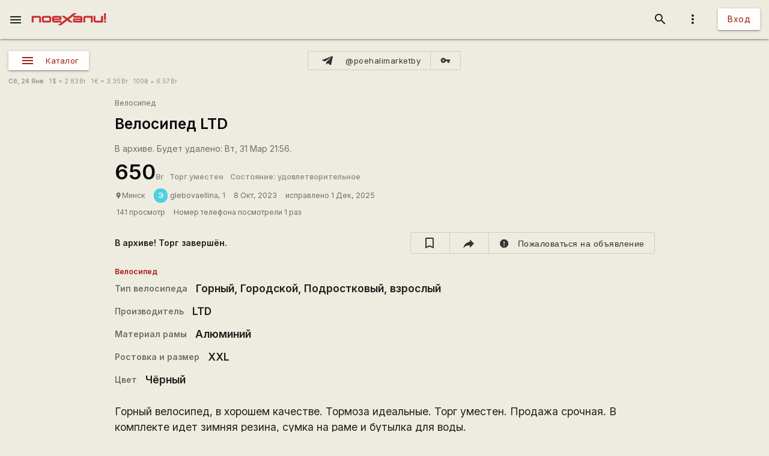

--- FILE ---
content_type: text/html; charset=utf-8
request_url: https://www.google.com/recaptcha/api2/aframe
body_size: 112
content:
<!DOCTYPE HTML><html><head><meta http-equiv="content-type" content="text/html; charset=UTF-8"></head><body><script nonce="ylVprE2uN_mac-OhyRyxNg">/** Anti-fraud and anti-abuse applications only. See google.com/recaptcha */ try{var clients={'sodar':'https://pagead2.googlesyndication.com/pagead/sodar?'};window.addEventListener("message",function(a){try{if(a.source===window.parent){var b=JSON.parse(a.data);var c=clients[b['id']];if(c){var d=document.createElement('img');d.src=c+b['params']+'&rc='+(localStorage.getItem("rc::a")?sessionStorage.getItem("rc::b"):"");window.document.body.appendChild(d);sessionStorage.setItem("rc::e",parseInt(sessionStorage.getItem("rc::e")||0)+1);localStorage.setItem("rc::h",'1769277219637');}}}catch(b){}});window.parent.postMessage("_grecaptcha_ready", "*");}catch(b){}</script></body></html>